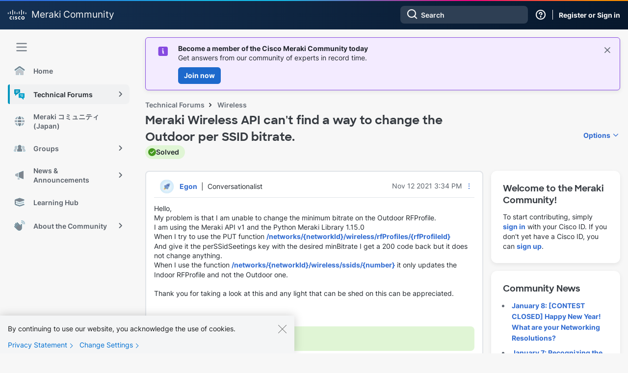

--- FILE ---
content_type: image/svg+xml
request_url: https://community.meraki.com/html/assets/magnetic_navigation_enterprise-active.svg
body_size: 775
content:
<svg width="24" height="24" viewBox="0 0 24 24" fill="none" xmlns="http://www.w3.org/2000/svg">
<path fill-rule="evenodd" clip-rule="evenodd" d="M11.5 2C12.3284 2 13 2.67157 13 3.5V9H10.5C9.67157 9 9 9.67157 9 10.5V11.3333H7.62132C7.42564 11.3333 7.23391 11.3716 7.0561 11.4439L3.85355 14.6464C3.53857 14.9614 3 14.7383 3 14.2929V12.3333C3 11.781 2.55228 11.3333 2 11.3333C1.44772 11.3333 1 10.8856 1 10.3333V3.5C1 2.67157 1.67157 2 2.5 2H11.5ZM4.33333 4.66667C3.96514 4.66667 3.66667 4.96514 3.66667 5.33333C3.66667 5.70152 3.96514 6 4.33333 6H9.66667C10.0349 6 10.3333 5.70152 10.3333 5.33333C10.3333 4.96514 10.0349 4.66667 9.66667 4.66667H4.33333ZM3.66667 8C3.66667 7.63181 3.96514 7.33333 4.33333 7.33333H7.66667C8.03486 7.33333 8.33333 7.63181 8.33333 8C8.33333 8.36819 8.03486 8.66667 7.66667 8.66667H4.33333C3.96514 8.66667 3.66667 8.36819 3.66667 8Z" fill="#0497BF"/>
<path fill-rule="evenodd" clip-rule="evenodd" d="M10 11.5C10 10.6716 10.6716 10 11.5 10H20.5C21.3284 10 22 10.6716 22 11.5V18.3333C22 18.8856 21.5523 19.3333 21 19.3333C20.4477 19.3333 20 19.781 20 20.3333V22.2929C20 22.7383 19.4614 22.9614 19.1464 22.6464L15.9439 19.4439C15.7661 19.3716 15.5744 19.3333 15.3787 19.3333H11.5C10.6716 19.3333 10 18.6618 10 17.8333V11.5ZM19.3333 13.3333C19.3333 12.9651 19.0349 12.6667 18.6667 12.6667H13.3333C12.9651 12.6667 12.6667 12.9651 12.6667 13.3333C12.6667 13.7015 12.9651 14 13.3333 14H18.6667C19.0349 14 19.3333 13.7015 19.3333 13.3333ZM18.6667 15.3333C19.0349 15.3333 19.3333 15.6318 19.3333 16C19.3333 16.3682 19.0349 16.6667 18.6667 16.6667H15.3333C14.9651 16.6667 14.6667 16.3682 14.6667 16C14.6667 15.6318 14.9651 15.3333 15.3333 15.3333H18.6667Z" fill="#08A2CC"/>
</svg>
